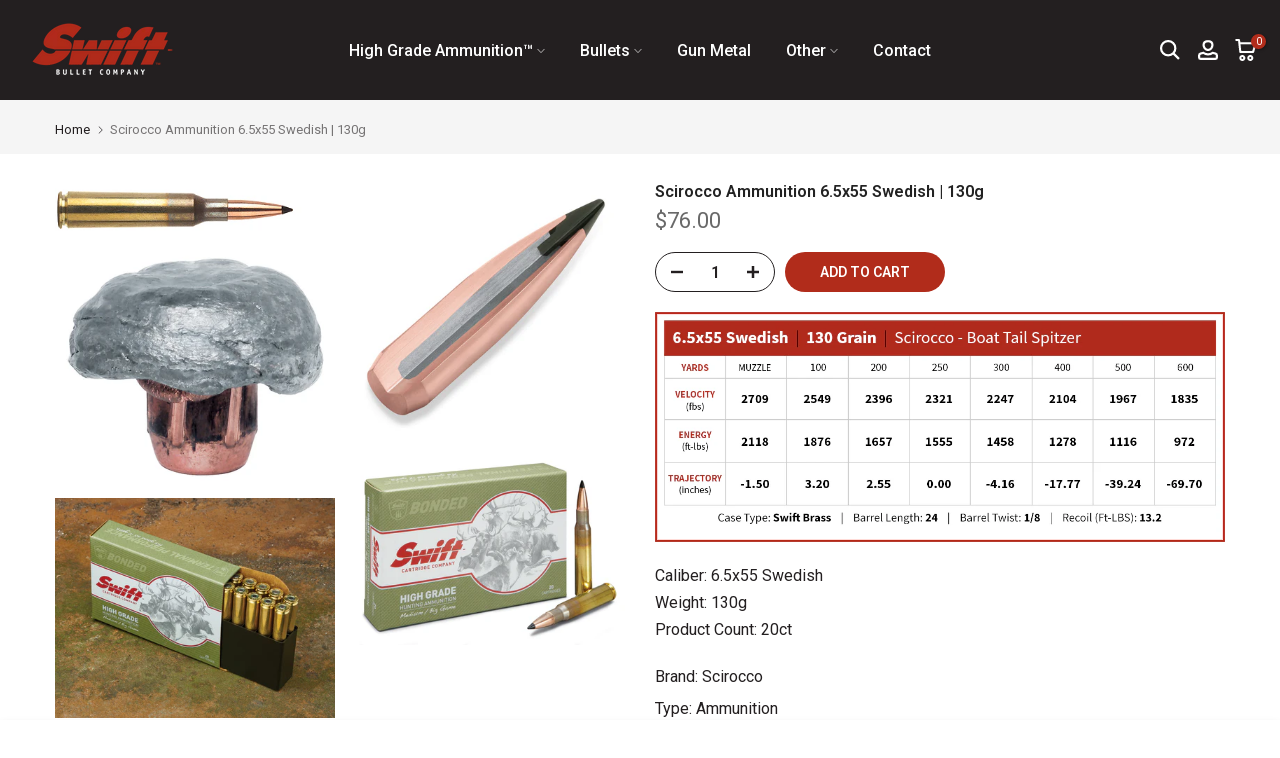

--- FILE ---
content_type: text/css
request_url: https://www.swiftbullets.com/cdn/shop/t/6/assets/custom.css?v=170054765469028706521691154230
body_size: -544
content:
table.responsive-table{border:none;margin-bottom:0}.youtube-container{position:relative;width:100%;padding-bottom:56.25%}.youtube{position:absolute;top:0;left:0;width:100%;height:100%;border:0}.t4s-desc-collection{margin-bottom:20px}.page-head{padding-top:0!important;padding-bottom:0!important}sub,sup{font-size:55%;vertical-align:middle}.t4s-container.t4s-pr.t4s-z-100{background:#0008;padding-top:5px;padding-bottom:5px;max-width:100%}@media (min-width: 1025px){td.responsive-table{width:50%;border:none}}@media (min-width: 768px) and (max-width: 1024px){td.responsive-table{width:50%;border:none}}@media (max-width: 767px){td.responsive-table{border:none;width:100%;display:block}}
/*# sourceMappingURL=/cdn/shop/t/6/assets/custom.css.map?v=170054765469028706521691154230 */


--- FILE ---
content_type: text/css
request_url: https://www.swiftbullets.com/cdn/shop/t/6/assets/section.css?v=100365795741953099561672080027
body_size: -306
content:
.t4s-section-inner{margin-top:var(--mg-top);margin-right:var(--mg-right);margin-bottom:var(--mg-bottom);margin-left:var(--mg-left);padding-top:var(--pd-top);padding-right:var(--pd-right);padding-bottom:var(--pd-bottom);padding-left:var(--pd-left)}.t4s-section-inner:not(.t4s-se-container),.t4s-container>.t4s-container-inner{background:var(--bg-gradient);background-color:var(--bg-color)}.t4s-container-inner.t4s-has-imgbg,.t4s-section-inner.t4s-has-imgbg{background-repeat:no-repeat;background-position:center;background-size:cover}.t4s-container-fluid{width:calc(100% - var(--mg-left,0) - var(--mg-right,0));width:-webkit-calc(100% - var(--mg-left,0) - var(--mg-right,0))}.t4s-section-inner.t4s-se-container{padding:0}.t4s-section-inner.t4s-se-container .t4s-container-inner{padding-top:var(--pd-top);padding-right:var(--pd-right);padding-bottom:var(--pd-bottom);padding-left:var(--pd-left)}.t4s-custom-line{width:var(--width);border-width:var(--height);border-style:var(--line-style);border-color:var(--line-cl);border-top:none;border-right:none;border-left:none;display:inline-block;vertical-align:top}@media (max-width: 1024px){.t4s-container-fluid{width:calc(100% - var(--mgtb-left,0) - var(--mgtb-right,0));width:-webkit-calc(100% - var(--mgtb-left,0) - var(--mgtb-right,0))}.t4s-section-inner.t4s-se-container .t4s-container-inner,.t4s-section-inner{margin-top:var(--mgtb-top);margin-right:var(--mgtb-right);margin-bottom:var(--mgtb-bottom);margin-left:var(--mgtb-left);padding-top:var(--pdtb-top);padding-right:var(--pdtb-right);padding-bottom:var(--pdtb-bottom);padding-left:var(--pdtb-left)}}@media (max-width: 767px){.t4s-container-fluid{width:calc(100% - var(--mgmb-left,0) - var(--mgmb-right,0));width:-webkit-calc(100% - var(--mgmb-left,0) - var(--mgmb-right,0))}.t4s-section-inner.t4s-se-container .t4s-container-inner,.t4s-section-inner{margin-top:var(--mgmb-top);margin-right:var(--mgmb-right);margin-bottom:var(--mgmb-bottom);margin-left:var(--mgmb-left);padding-top:var(--pdmb-top);padding-right:var(--pdmb-right);padding-bottom:var(--pdmb-bottom);padding-left:var(--pdmb-left)}}
/*# sourceMappingURL=/cdn/shop/t/6/assets/section.css.map?v=100365795741953099561672080027 */
